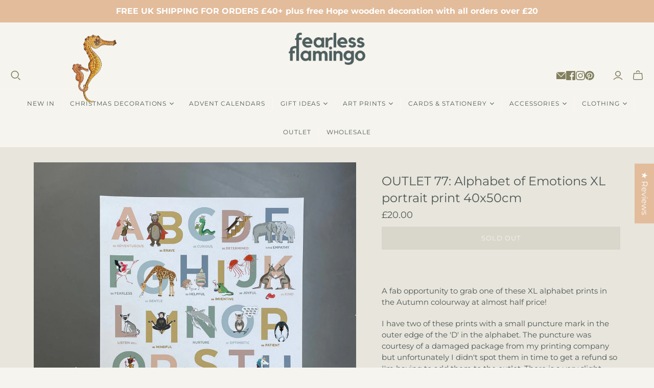

--- FILE ---
content_type: text/javascript
request_url: https://fearlessflamingo.com/cdn/shop/t/12/compiled_assets/scripts.js?7594
body_size: -169
content:
(function(){var __sections__={};(function(){for(var i=0,s=document.getElementById("sections-script").getAttribute("data-sections").split(",");i<s.length;i++)__sections__[s[i]]=!0})(),function(){if(!(!__sections__["LT-stickers"]&&!window.DesignMode))try{if(!customElements.get("sticker-animated")){class StickerAnimated extends HTMLElement{constructor(){super(),this.animationSpeed=parseFloat(this.dataset.animationSpeed),this.init(),document.addEventListener("readystatechange",function(){document.readyState=="interactive"}),document.addEventListener("shopify:section:load",event=>{this.init()})}init(){this.selecter=".stckrimg",this.stckrimgs=this.querySelectorAll(this.selecter),this.scroll()}scroll(){Array.from(this.stckrimgs).forEach(stckrimg=>{window.addEventListener("scroll",()=>{const section=stckrimg.closest(".shopify-section"),LT__section=stckrimg.closest(".luna-templates__animated-sticker"),sticker=this.querySelector(".luna-templates-animated-sticker"),{bottom,top}=sticker.getBoundingClientRect();top>0&&bottom-window.innerHeight<0&&(LT__section.dataset.animation=="spin-scroll"&&(stckrimg.style.rotate=bottom*this.animationSpeed+"deg",stckrimg.style.top="0px"),LT__section.dataset.animation=="float-scroll"&&(stckrimg.style.rotate="0deg",stckrimg.style.top=(sticker.offsetTop+this.offsetTop-(window.scrollY+window.innerHeight/2))*this.animationSpeed+"px"))},{passive:!0,capture:!1})})}}customElements.define("sticker-animated",StickerAnimated)}}catch(e){console.error(e)}}()})();
//# sourceMappingURL=/cdn/shop/t/12/compiled_assets/scripts.js.map?7594=
